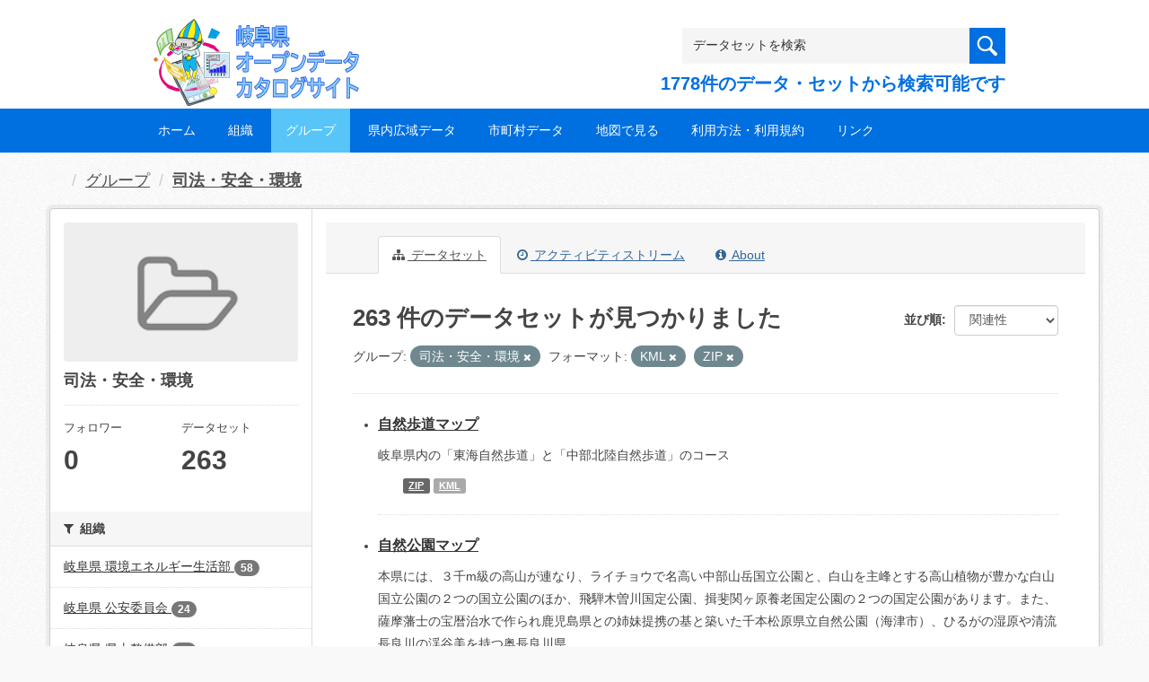

--- FILE ---
content_type: text/html; charset=utf-8
request_url: https://gifu-opendata.pref.gifu.lg.jp/group/gr1400?res_format=KML&groups=gr1400&res_format=ZIP
body_size: 66802
content:
<!DOCTYPE html>
<!--[if IE 9]> <html lang="ja" class="ie9"> <![endif]-->
<!--[if gt IE 8]><!--> <html lang="ja"> <!--<![endif]-->
  <head>
    <link rel="stylesheet" type="text/css" href="/fanstatic/vendor/:version:2020-08-26T22:43:51.62/select2/select2.css" />
<link rel="stylesheet" type="text/css" href="/fanstatic/css/:version:2020-08-29T14:55:32.98/main.min.css" />
<link rel="stylesheet" type="text/css" href="/fanstatic/vendor/:version:2020-08-26T22:43:51.62/font-awesome/css/font-awesome.min.css" />
<link rel="stylesheet" type="text/css" href="/fanstatic/ckanext-harvest/:version:2020-08-30T21:18:00.81/styles/harvest.css" />

    <meta charset="utf-8" />
      <meta name="generator" content="ckan 2.8.5" />
      <meta name="viewport" content="width=device-width, initial-scale=1.0">
    <title>司法・安全・環境 - グループ - 岐阜県オープンデータカタログサイト</title>

    
    
  
    <link rel="shortcut icon" href="/base/images/ckan.ico" />
    
    
        <script type="text/javascript">
  (function(i,s,o,g,r,a,m){i['GoogleAnalyticsObject']=r;i[r]=i[r]||function(){
  (i[r].q=i[r].q||[]).push(arguments)},i[r].l=1*new Date();a=s.createElement(o),
  m=s.getElementsByTagName(o)[0];a.async=1;a.src=g;m.parentNode.insertBefore(a,m)
  })(window,document,'script','//www.google-analytics.com/analytics.js','ga');

  ga('create', 'UA-133857053-2', 'auto', {});
     
  ga('set', 'anonymizeIp', true);
  ga('send', 'pageview');
</script>
    

  <link rel="alternate" type="application/atom+xml" title="岐阜県オープンデータカタログサイト - グループ: 司法・安全・環境 のデータセット" href="feed.group?id=gr1400" />
<link rel="alternate" type="application/atom+xml" title="岐阜県オープンデータカタログサイト - 最新のリビジョン履歴" href="/revision/list?days=1&amp;format=atom" />

  
    
      
    

    
    


  <link rel="stylesheet" href="/responsive.css" type="text/css" media="screen, print" />
  <link rel="stylesheet" type="text/css" href="/bodik_odcs.css" />
  <link rel="stylesheet" type="text/css" href="/ssi/css/opendata.css" />
  <link rel="stylesheet" type="text/css" href="/ssi/css/opendata-top.css" />
  <script type='text/javascript' src='https://ajax.googleapis.com/ajax/libs/jquery/1.7.1/jquery.min.js?ver=1.7.1'></script>
  <script type="text/javascript" src="/jquery/scrolltopcontrol.js"></script>


    
  
      
      
    


    
  </head>

  
  <body data-site-root="https://gifu-opendata.pref.gifu.lg.jp/" data-locale-root="https://gifu-opendata.pref.gifu.lg.jp/" >

    
    <div class="hide"><a href="#content">スキップして内容へ</a></div>
  

  
    




<!-- ヘッダー -->
<header id="header" style="background-position: bottom center; background-size: cover; background-image: url(/)">

<!-- ヘッダー中身 -->    
<div class="header-inner">

<!-- ロゴ -->
<h1 class="logo">

  <a href="https://gifu-opendata.pref.gifu.lg.jp" title="岐阜県オープンデータカタログサイト"><img src="https://gifu-opendata.pref.gifu.lg.jp/img/opendata/logo.png" alt="岐阜県オープンデータカタログサイト"/></a>

</h1>
<!-- / ロゴ -->

<!-- トップナビゲーション -->
<div class="topinfo">
<nav id="infonav" class="info-navigation" role="navigation">
</nav>
<!-- サーチ -->
<!-- CKANデータセットの数を取得 -->
<div class="search">
<form action="/dataset" method="get">
<div style="white-space:nowrap"><input id="field-sitewide-search" name="q" type="text" onfocus="if(this.value=='データセットを検索') this.value='';" onblur="if(this.value=='') this.value='データセットを検索';" value="データセットを検索" /><button type="submit"></button></div>
<div class="search_txt">
1778件のデータ・セットから検索可能です
</div>
</form>
</div>
<!-- / サーチ --> 
</div>
<!-- //トップナビゲーション -->

</div>    
<!-- / ヘッダー中身 -->    

</header>
<!-- / ヘッダー -->  
<div class="clear"></div>

<!-- トップナビゲーション -->
<div class="nav_wrap">
<nav id="nav" class="main-navigation" role="navigation">
<div class="menu-topnav-container">
<ul id="menu-topnav" class="nav-menu">


<li><a href="https://gifu-opendata.pref.gifu.lg.jp/">ホーム</a></li>



<li><a href="/organization">組織</a></li>



<li class="current-menu-item current-page-item"><a href="https://gifu-opendata.pref.gifu.lg.jp/group/">グループ</a></li>


<li><a href="https://www.pref.gifu.lg.jp/page/75244.html" target="_blank">県内広域データ</a></li>
<li><a href="https://www.pref.gifu.lg.jp/page/75245.html" target="_blank">市町村データ</a></li>
<li><a href="https://www.pref.gifu.lg.jp/page/75246.html" target="_blank">地図で見る</a></li>
<li><a href="https://www.pref.gifu.lg.jp/page/75247.html" target="_blank">利用方法・利用規約</a></li>
<li><a href="https://www.pref.gifu.lg.jp/page/75248.html" target="_blank">リンク</a></li>

</ul></div></nav>

</div>
<!-- / トップナビゲーション -->
<div class="clear"></div>


  
    <div role="main">
      <div id="content" class="container">
        
          
            <div class="flash-messages">
              
                
              
            </div>
          

          
            <div class="toolbar">
              
                
                  <ol class="breadcrumb">
                    
<li class="home"></li>
                    
  <li><a href="/group">グループ</a></li>
  <li class="active"><a class=" active" href="/group/gr1400">司法・安全・環境</a></li>

                  </ol>
                
              
            </div>
          

          <div class="row wrapper">
            
            
            

            
              <aside class="secondary col-sm-3">
                
                
  
  
<div class="module context-info">
  <section class="module-content">
    
    
    <div class="image">
      <a href="">
        <img src="/base/images/placeholder-group.png" width="190" height="118" alt="gr1400" />
      </a>
    </div>
    
    
    <h1 class="heading">
      司法・安全・環境
      
    </h1>
    
    
    
    
    
      
      <div class="nums">
        <dl>
          <dt>フォロワー</dt>
          <dd data-module="followers-counter" data-module-id="80bb70f4-95af-41ae-b9f2-6602e28846cf" data-module-num_followers="0"><span>0</span></dd>
        </dl>
        <dl>
          <dt>データセット</dt>
          <dd><span>263</span></dd>
        </dl>
      </div>
      
      
      <div class="follow_button">
        
      </div>
      
    
    
  </section>
</div>


  <div class="filters">
    <div>
      
        

  
  
    
      
      
        <section class="module module-narrow module-shallow">
          
            <h2 class="module-heading">
              <i class="fa fa-filter"></i>
              
              組織
            </h2>
          
          
            
            
              <nav>
                <ul class="list-unstyled nav nav-simple nav-facet">
                  
                    
                    
                    
                    
                      <li class="nav-item">
                        <a href="/group/80bb70f4-95af-41ae-b9f2-6602e28846cf?res_format=KML&amp;res_format=ZIP&amp;organization=30050&amp;groups=gr1400" title="">
                          <span class="item-label">岐阜県 環境エネルギー生活部</span>
                          <span class="hidden separator"> - </span>
                          <span class="item-count badge">58</span>
                        </a>
                      </li>
                  
                    
                    
                    
                    
                      <li class="nav-item">
                        <a href="/group/80bb70f4-95af-41ae-b9f2-6602e28846cf?res_format=KML&amp;organization=30300&amp;res_format=ZIP&amp;groups=gr1400" title="">
                          <span class="item-label">岐阜県 公安委員会</span>
                          <span class="hidden separator"> - </span>
                          <span class="item-count badge">24</span>
                        </a>
                      </li>
                  
                    
                    
                    
                    
                      <li class="nav-item">
                        <a href="/group/80bb70f4-95af-41ae-b9f2-6602e28846cf?res_format=KML&amp;organization=30100&amp;res_format=ZIP&amp;groups=gr1400" title="">
                          <span class="item-label">岐阜県 県土整備部</span>
                          <span class="hidden separator"> - </span>
                          <span class="item-count badge">11</span>
                        </a>
                      </li>
                  
                    
                    
                    
                    
                      <li class="nav-item">
                        <a href="/group/80bb70f4-95af-41ae-b9f2-6602e28846cf?res_format=KML&amp;organization=40270&amp;res_format=ZIP&amp;groups=gr1400" title="">
                          <span class="item-label">安八郡神戸町</span>
                          <span class="hidden separator"> - </span>
                          <span class="item-count badge">5</span>
                        </a>
                      </li>
                  
                    
                    
                    
                    
                      <li class="nav-item">
                        <a href="/group/80bb70f4-95af-41ae-b9f2-6602e28846cf?res_format=KML&amp;organization=40280&amp;res_format=ZIP&amp;groups=gr1400" title="">
                          <span class="item-label">安八郡輪之内町</span>
                          <span class="hidden separator"> - </span>
                          <span class="item-count badge">5</span>
                        </a>
                      </li>
                  
                    
                    
                    
                    
                      <li class="nav-item">
                        <a href="/group/80bb70f4-95af-41ae-b9f2-6602e28846cf?res_format=KML&amp;res_format=ZIP&amp;organization=40050&amp;groups=gr1400" title="">
                          <span class="item-label">関市</span>
                          <span class="hidden separator"> - </span>
                          <span class="item-count badge">5</span>
                        </a>
                      </li>
                  
                    
                    
                    
                    
                      <li class="nav-item">
                        <a href="/group/80bb70f4-95af-41ae-b9f2-6602e28846cf?res_format=KML&amp;organization=40200&amp;res_format=ZIP&amp;groups=gr1400" title="">
                          <span class="item-label">下呂市</span>
                          <span class="hidden separator"> - </span>
                          <span class="item-count badge">4</span>
                        </a>
                      </li>
                  
                    
                    
                    
                    
                      <li class="nav-item">
                        <a href="/group/80bb70f4-95af-41ae-b9f2-6602e28846cf?res_format=KML&amp;organization=40250&amp;res_format=ZIP&amp;groups=gr1400" title="">
                          <span class="item-label">不破郡垂井町</span>
                          <span class="hidden separator"> - </span>
                          <span class="item-count badge">4</span>
                        </a>
                      </li>
                  
                    
                    
                    
                    
                      <li class="nav-item">
                        <a href="/group/80bb70f4-95af-41ae-b9f2-6602e28846cf?res_format=KML&amp;res_format=ZIP&amp;organization=40260&amp;groups=gr1400" title="">
                          <span class="item-label">不破郡関ケ原町</span>
                          <span class="hidden separator"> - </span>
                          <span class="item-count badge">4</span>
                        </a>
                      </li>
                  
                    
                    
                    
                    
                      <li class="nav-item">
                        <a href="/group/80bb70f4-95af-41ae-b9f2-6602e28846cf?res_format=KML&amp;res_format=ZIP&amp;organization=40370&amp;groups=gr1400" title="">
                          <span class="item-label">加茂郡七宗町</span>
                          <span class="hidden separator"> - </span>
                          <span class="item-count badge">4</span>
                        </a>
                      </li>
                  
                </ul>
              </nav>

              <p class="module-footer">
                
                  
                    <a href="/group/80bb70f4-95af-41ae-b9f2-6602e28846cf?res_format=KML&amp;groups=gr1400&amp;res_format=ZIP&amp;_organization_limit=0" class="read-more">組織をもっと見る</a>
                  
                
              </p>
            
            
          
        </section>
      
    
  

      
        

  
  
    
      
      
        <section class="module module-narrow module-shallow">
          
            <h2 class="module-heading">
              <i class="fa fa-filter"></i>
              
              グループ
            </h2>
          
          
            
            
              <nav>
                <ul class="list-unstyled nav nav-simple nav-facet">
                  
                    
                    
                    
                    
                      <li class="nav-item active">
                        <a href="/group/80bb70f4-95af-41ae-b9f2-6602e28846cf?res_format=KML&amp;res_format=ZIP" title="">
                          <span class="item-label">司法・安全・環境</span>
                          <span class="hidden separator"> - </span>
                          <span class="item-count badge">263</span>
                        </a>
                      </li>
                  
                </ul>
              </nav>

              <p class="module-footer">
                
                  
                
              </p>
            
            
          
        </section>
      
    
  

      
        

  
  
    
      
      
        <section class="module module-narrow module-shallow">
          
            <h2 class="module-heading">
              <i class="fa fa-filter"></i>
              
              タグ
            </h2>
          
          
            
            
              <nav>
                <ul class="list-unstyled nav nav-simple nav-facet">
                  
                    
                    
                    
                    
                      <li class="nav-item">
                        <a href="/group/80bb70f4-95af-41ae-b9f2-6602e28846cf?res_format=KML&amp;res_format=ZIP&amp;tags=%E5%85%B1%E9%80%9A%E3%83%95%E3%82%A9%E3%83%BC%E3%83%9E%E3%83%83%E3%83%88&amp;groups=gr1400" title="">
                          <span class="item-label">共通フォーマット</span>
                          <span class="hidden separator"> - </span>
                          <span class="item-count badge">85</span>
                        </a>
                      </li>
                  
                    
                    
                    
                    
                      <li class="nav-item">
                        <a href="/group/80bb70f4-95af-41ae-b9f2-6602e28846cf?res_format=KML&amp;res_format=ZIP&amp;tags=%E7%B5%B1%E8%A8%88&amp;groups=gr1400" title="">
                          <span class="item-label">統計</span>
                          <span class="hidden separator"> - </span>
                          <span class="item-count badge">46</span>
                        </a>
                      </li>
                  
                    
                    
                    
                    
                      <li class="nav-item">
                        <a href="/group/80bb70f4-95af-41ae-b9f2-6602e28846cf?res_format=KML&amp;res_format=ZIP&amp;tags=%E6%8C%87%E5%AE%9A%E7%B7%8A%E6%80%A5%E9%81%BF%E9%9B%A3%E5%A0%B4%E6%89%80&amp;groups=gr1400" title="">
                          <span class="item-label">指定緊急避難場所</span>
                          <span class="hidden separator"> - </span>
                          <span class="item-count badge">43</span>
                        </a>
                      </li>
                  
                    
                    
                    
                    
                      <li class="nav-item">
                        <a href="/group/80bb70f4-95af-41ae-b9f2-6602e28846cf?res_format=KML&amp;res_format=ZIP&amp;tags=%E6%8C%87%E5%AE%9A%E9%81%BF%E9%9B%A3%E6%89%80&amp;groups=gr1400" title="">
                          <span class="item-label">指定避難所</span>
                          <span class="hidden separator"> - </span>
                          <span class="item-count badge">42</span>
                        </a>
                      </li>
                  
                    
                    
                    
                    
                      <li class="nav-item">
                        <a href="/group/80bb70f4-95af-41ae-b9f2-6602e28846cf?res_format=KML&amp;res_format=ZIP&amp;tags=%E3%83%9E%E3%83%83%E3%83%97&amp;groups=gr1400" title="">
                          <span class="item-label">マップ</span>
                          <span class="hidden separator"> - </span>
                          <span class="item-count badge">16</span>
                        </a>
                      </li>
                  
                    
                    
                    
                    
                      <li class="nav-item">
                        <a href="/group/80bb70f4-95af-41ae-b9f2-6602e28846cf?res_format=KML&amp;tags=%E5%9C%9F%E7%A0%82%E7%81%BD%E5%AE%B3%E7%89%B9%E5%88%A5%E8%AD%A6%E6%88%92%E5%8C%BA%E5%9F%9F&amp;res_format=ZIP&amp;groups=gr1400" title="">
                          <span class="item-label">土砂災害特別警戒区域</span>
                          <span class="hidden separator"> - </span>
                          <span class="item-count badge">5</span>
                        </a>
                      </li>
                  
                    
                    
                    
                    
                      <li class="nav-item">
                        <a href="/group/80bb70f4-95af-41ae-b9f2-6602e28846cf?res_format=KML&amp;res_format=ZIP&amp;tags=%E5%9C%9F%E7%A0%82%E7%81%BD%E5%AE%B3%E8%AD%A6%E6%88%92%E5%8C%BA%E5%9F%9F&amp;groups=gr1400" title="">
                          <span class="item-label">土砂災害警戒区域</span>
                          <span class="hidden separator"> - </span>
                          <span class="item-count badge">5</span>
                        </a>
                      </li>
                  
                </ul>
              </nav>

              <p class="module-footer">
                
                  
                
              </p>
            
            
          
        </section>
      
    
  

      
        

  
  
    
      
      
        <section class="module module-narrow module-shallow">
          
            <h2 class="module-heading">
              <i class="fa fa-filter"></i>
              
              フォーマット
            </h2>
          
          
            
            
              <nav>
                <ul class="list-unstyled nav nav-simple nav-facet">
                  
                    
                    
                    
                    
                      <li class="nav-item">
                        <a href="/group/80bb70f4-95af-41ae-b9f2-6602e28846cf?res_format=KML&amp;res_format=CSV&amp;res_format=ZIP&amp;groups=gr1400" title="">
                          <span class="item-label">CSV</span>
                          <span class="hidden separator"> - </span>
                          <span class="item-count badge">170</span>
                        </a>
                      </li>
                  
                    
                    
                    
                    
                      <li class="nav-item">
                        <a href="/group/80bb70f4-95af-41ae-b9f2-6602e28846cf?res_format=KML&amp;res_format=XLSX&amp;res_format=ZIP&amp;groups=gr1400" title="">
                          <span class="item-label">XLSX</span>
                          <span class="hidden separator"> - </span>
                          <span class="item-count badge">156</span>
                        </a>
                      </li>
                  
                    
                    
                    
                    
                      <li class="nav-item">
                        <a href="/group/80bb70f4-95af-41ae-b9f2-6602e28846cf?res_format=KML&amp;res_format=PDF&amp;res_format=ZIP&amp;groups=gr1400" title="">
                          <span class="item-label">PDF</span>
                          <span class="hidden separator"> - </span>
                          <span class="item-count badge">36</span>
                        </a>
                      </li>
                  
                    
                    
                    
                    
                      <li class="nav-item active">
                        <a href="/group/80bb70f4-95af-41ae-b9f2-6602e28846cf?res_format=KML&amp;groups=gr1400" title="">
                          <span class="item-label">ZIP</span>
                          <span class="hidden separator"> - </span>
                          <span class="item-count badge">29</span>
                        </a>
                      </li>
                  
                    
                    
                    
                    
                      <li class="nav-item">
                        <a href="/group/80bb70f4-95af-41ae-b9f2-6602e28846cf?res_format=KML&amp;res_format=TXT&amp;res_format=ZIP&amp;groups=gr1400" title="">
                          <span class="item-label">TXT</span>
                          <span class="hidden separator"> - </span>
                          <span class="item-count badge">10</span>
                        </a>
                      </li>
                  
                    
                    
                    
                    
                      <li class="nav-item">
                        <a href="/group/80bb70f4-95af-41ae-b9f2-6602e28846cf?res_format=KML&amp;res_format=XLS&amp;res_format=ZIP&amp;groups=gr1400" title="">
                          <span class="item-label">XLS</span>
                          <span class="hidden separator"> - </span>
                          <span class="item-count badge">8</span>
                        </a>
                      </li>
                  
                    
                    
                    
                    
                      <li class="nav-item active">
                        <a href="/group/80bb70f4-95af-41ae-b9f2-6602e28846cf?groups=gr1400&amp;res_format=ZIP" title="">
                          <span class="item-label">KML</span>
                          <span class="hidden separator"> - </span>
                          <span class="item-count badge">2</span>
                        </a>
                      </li>
                  
                    
                    
                    
                    
                      <li class="nav-item">
                        <a href="/group/80bb70f4-95af-41ae-b9f2-6602e28846cf?res_format=KML&amp;res_format=GeoJSON&amp;res_format=ZIP&amp;groups=gr1400" title="">
                          <span class="item-label">GeoJSON</span>
                          <span class="hidden separator"> - </span>
                          <span class="item-count badge">1</span>
                        </a>
                      </li>
                  
                </ul>
              </nav>

              <p class="module-footer">
                
                  
                
              </p>
            
            
          
        </section>
      
    
  

      
        

  
  
    
      
      
        <section class="module module-narrow module-shallow">
          
            <h2 class="module-heading">
              <i class="fa fa-filter"></i>
              
              ライセンス
            </h2>
          
          
            
            
              <nav>
                <ul class="list-unstyled nav nav-simple nav-facet">
                  
                    
                    
                    
                    
                      <li class="nav-item">
                        <a href="/group/80bb70f4-95af-41ae-b9f2-6602e28846cf?res_format=KML&amp;res_format=ZIP&amp;license_id=cc-by-21-jp&amp;groups=gr1400" title="">
                          <span class="item-label">cc-by-21-jp</span>
                          <span class="hidden separator"> - </span>
                          <span class="item-count badge">116</span>
                        </a>
                      </li>
                  
                    
                    
                    
                    
                      <li class="nav-item">
                        <a href="/group/80bb70f4-95af-41ae-b9f2-6602e28846cf?res_format=KML&amp;license_id=CC-BY-2.0&amp;res_format=ZIP&amp;groups=gr1400" title="">
                          <span class="item-label">cc-by</span>
                          <span class="hidden separator"> - </span>
                          <span class="item-count badge">78</span>
                        </a>
                      </li>
                  
                    
                    
                    
                    
                      <li class="nav-item">
                        <a href="/group/80bb70f4-95af-41ae-b9f2-6602e28846cf?res_format=KML&amp;license_id=cc-by&amp;res_format=ZIP&amp;groups=gr1400" title="">
                          <span class="item-label">cc-by</span>
                          <span class="hidden separator"> - </span>
                          <span class="item-count badge">48</span>
                        </a>
                      </li>
                  
                    
                    
                    
                    
                      <li class="nav-item">
                        <a href="/group/80bb70f4-95af-41ae-b9f2-6602e28846cf?res_format=KML&amp;license_id=other-at&amp;res_format=ZIP&amp;groups=gr1400" title="">
                          <span class="item-label">other-at</span>
                          <span class="hidden separator"> - </span>
                          <span class="item-count badge">16</span>
                        </a>
                      </li>
                  
                    
                    
                    
                    
                      <li class="nav-item">
                        <a href="/group/80bb70f4-95af-41ae-b9f2-6602e28846cf?res_format=KML&amp;res_format=ZIP&amp;license_id=CC-BY-SA-2.1-JP&amp;groups=gr1400" title="">
                          <span class="item-label">cc-by-sa-21-jp</span>
                          <span class="hidden separator"> - </span>
                          <span class="item-count badge">5</span>
                        </a>
                      </li>
                  
                </ul>
              </nav>

              <p class="module-footer">
                
                  
                
              </p>
            
            
          
        </section>
      
    
  

      
    </div>
    <a class="close no-text hide-filters"><i class="fa fa-times-circle"></i><span class="text">close</span></a>
  </div>

              </aside>
            

            
              <div class="primary col-sm-9 col-xs-12">
                
                
                  <article class="module">
                    
                      <header class="module-content page-header">
                        
                        <ul class="nav nav-tabs">
                          
  <li class="active"><a href="/group/gr1400"><i class="fa fa-sitemap"></i> データセット</a></li>
  <li><a href="/group/activity/gr1400/0"><i class="fa fa-clock-o"></i> アクティビティストリーム</a></li>
  <li><a href="/group/about/gr1400"><i class="fa fa-info-circle"></i> About</a></li>

                        </ul>
                      </header>
                    
                    <div class="module-content">
                      
                      
  
    
    
    







<form id="group-datasets-search-form" class="search-form" method="get" data-module="select-switch">

  

  

  
    <span>
  
  

  
  
  
  <input type="hidden" name="res_format" value="KML" />
  
  
  
  
  
  <input type="hidden" name="groups" value="gr1400" />
  
  
  
  
  
  <input type="hidden" name="res_format" value="ZIP" />
  
  
  
  </span>
  

  
    
      <div class="form-select form-group control-order-by">
        <label for="field-order-by">並び順</label>
        <select id="field-order-by" name="sort" class="form-control">
          
            
              <option value="score desc, metadata_modified desc">関連性</option>
            
          
            
              <option value="title_string asc">名前で昇順</option>
            
          
            
              <option value="title_string desc">名前で降順</option>
            
          
            
              <option value="metadata_modified desc">最終更新日</option>
            
          
            
              <option value="views_recent desc">人気</option>
            
          
        </select>
        
        <button class="btn btn-default js-hide" type="submit">Go</button>
        
      </div>
    
  

  
    
      <h2>

  
  
  
  

263 件のデータセットが見つかりました</h2>
    
  

  
    
      <p class="filter-list">
        
          
          <span class="facet">グループ:</span>
          
            <span class="filtered pill">司法・安全・環境
              <a href="/group/gr1400?res_format=KML&amp;res_format=ZIP" class="remove" title="削除"><i class="fa fa-times"></i></a>
            </span>
          
        
          
          <span class="facet">フォーマット:</span>
          
            <span class="filtered pill">KML
              <a href="/group/gr1400?groups=gr1400&amp;res_format=ZIP" class="remove" title="削除"><i class="fa fa-times"></i></a>
            </span>
          
            <span class="filtered pill">ZIP
              <a href="/group/gr1400?res_format=KML&amp;groups=gr1400" class="remove" title="削除"><i class="fa fa-times"></i></a>
            </span>
          
        
      </p>
      <a class="show-filters btn btn-default">フィルタ結果</a>
    
  

</form>




  
  
    
      

  
    <ul class="dataset-list unstyled">
    	
        
	      
	        






  <li class="dataset-item">
    

<style>
.resource_thumbnail {
  overflow: hidden;
  position: relative;
  height: 150px;
}
.resource_thumbnail iframe {
  overflow: hidden;
  width: 100%;
  height: 100%;
}
.resource_thumbnail a {
  position: absolute;
  left: 0;
  top: 0;
  right: 0;
  bottom: 0;
  width: 100%;
}
</style>



  
  
    
      <div class="dataset-content">
        
        <h3 class="dataset-heading">
          
            
          
          
            <a href="/dataset/c11265-005">自然歩道マップ</a>
          
          
            
            
          
        </h3>
      
        
        
      
        
        
          <div>岐阜県内の「東海自然歩道」と「中部北陸自然歩道」のコース</div>
        
      
      </div>
      
      
        
          <ul class="dataset-resources unstyled">
            
              
              <li>
                <a href="/dataset/c11265-005" class="label" data-format="zip">ZIP</a>
              </li>
              
              <li>
                <a href="/dataset/c11265-005" class="label" data-format="kml">KML</a>
              </li>
              
            
          </ul>
        
      
    
    
  




  </li>

          
	      
	        






  <li class="dataset-item">
    

<style>
.resource_thumbnail {
  overflow: hidden;
  position: relative;
  height: 150px;
}
.resource_thumbnail iframe {
  overflow: hidden;
  width: 100%;
  height: 100%;
}
.resource_thumbnail a {
  position: absolute;
  left: 0;
  top: 0;
  right: 0;
  bottom: 0;
  width: 100%;
}
</style>



  
  
    
      <div class="dataset-content">
        
        <h3 class="dataset-heading">
          
            
          
          
            <a href="/dataset/c11265-008">自然公園マップ</a>
          
          
            
            
          
        </h3>
      
        
        
      
        
        
          <div>本県には、３千m級の高山が連なり、ライチョウで名高い中部山岳国立公園と、白山を主峰とする高山植物が豊かな白山国立公園の２つの国立公園のほか、飛騨木曽川国定公園、揖斐関ヶ原養老国定公園の２つの国定公園があります。また、薩摩藩士の宝暦治水で作られ鹿児島県との姉妹提携の基と築いた千本松原県立自然公園（海津市）、ひるがの湿原や清流長良川の渓谷美を持つ奥長良川県...</div>
        
      
      </div>
      
      
        
          <ul class="dataset-resources unstyled">
            
              
              <li>
                <a href="/dataset/c11265-008" class="label" data-format="kml">KML</a>
              </li>
              
            
          </ul>
        
      
    
    
  




  </li>

          
	      
	        






  <li class="dataset-item">
    

<style>
.resource_thumbnail {
  overflow: hidden;
  position: relative;
  height: 150px;
}
.resource_thumbnail iframe {
  overflow: hidden;
  width: 100%;
  height: 100%;
}
.resource_thumbnail a {
  position: absolute;
  left: 0;
  top: 0;
  right: 0;
  bottom: 0;
  width: 100%;
}
</style>



  
  
    
      <div class="dataset-content">
        
        <h3 class="dataset-heading">
          
            
          
          
            <a href="/dataset/c11657-001">緊急輸送道路ネットワーク図</a>
          
          
            
            
          
        </h3>
      
        
        
      
        
        
          <div>緊急輸送道路ネットワーク図  
※更新情報
R7.12.12  2025年4月6日時点のデータを登録しました。</div>
        
      
      </div>
      
      
        
          <ul class="dataset-resources unstyled">
            
              
              <li>
                <a href="/dataset/c11657-001" class="label" data-format="geojson">GeoJSON</a>
              </li>
              
              <li>
                <a href="/dataset/c11657-001" class="label" data-format="zip">ZIP</a>
              </li>
              
            
          </ul>
        
      
    
    
  




  </li>

          
	      
	        






  <li class="dataset-item">
    

<style>
.resource_thumbnail {
  overflow: hidden;
  position: relative;
  height: 150px;
}
.resource_thumbnail iframe {
  overflow: hidden;
  width: 100%;
  height: 100%;
}
.resource_thumbnail a {
  position: absolute;
  left: 0;
  top: 0;
  right: 0;
  bottom: 0;
  width: 100%;
}
</style>



  
  
    
      <div class="dataset-content">
        
        <h3 class="dataset-heading">
          
            
          
          
            <a href="/dataset/c11653-031">土砂災害警戒区域（イエローゾーン）ＧＩＳデータ　飛騨地区</a>
          
          
            
            
          
        </h3>
      
        
        
      
        
        
          <div>土砂災害警戒区域のＧＩＳ用データ（Shapefile）です。「GISデータ利用時の注意事項」を読んだ上でご利用下さい。
対象地域：下呂市、高山市、飛騨市、白川村。
EPSG:6675,平面直角座標系 第7系（JGD2011)メートル単位、4ファイル圧縮済み、令和7年3月31日データ作成  
※更新情報
R7.11.20...</div>
        
      
      </div>
      
      
        
          <ul class="dataset-resources unstyled">
            
              
              <li>
                <a href="/dataset/c11653-031" class="label" data-format="txt">TXT</a>
              </li>
              
              <li>
                <a href="/dataset/c11653-031" class="label" data-format="zip">ZIP</a>
              </li>
              
            
          </ul>
        
      
    
    
  




  </li>

          
	      
	        






  <li class="dataset-item">
    

<style>
.resource_thumbnail {
  overflow: hidden;
  position: relative;
  height: 150px;
}
.resource_thumbnail iframe {
  overflow: hidden;
  width: 100%;
  height: 100%;
}
.resource_thumbnail a {
  position: absolute;
  left: 0;
  top: 0;
  right: 0;
  bottom: 0;
  width: 100%;
}
</style>



  
  
    
      <div class="dataset-content">
        
        <h3 class="dataset-heading">
          
            
          
          
            <a href="/dataset/c11653-030">土砂災害警戒区域（イエローゾーン）ＧＩＳデータ　東濃地区</a>
          
          
            
            
          
        </h3>
      
        
        
      
        
        
          <div>土砂災害警戒区域のＧＩＳ用データ（Shapefile）です。「GISデータ利用時の注意事項」を読んだ上でご利用下さい。
対象地域：多治見市、瑞浪市、土岐市、中津川市、恵那市。
EPSG:6675,平面直角座標系 第7系（JGD2011)メートル単位、4ファイル圧縮済み、令和7年3月31日データ作成  
※更新情報
R7.11.20...</div>
        
      
      </div>
      
      
        
          <ul class="dataset-resources unstyled">
            
              
              <li>
                <a href="/dataset/c11653-030" class="label" data-format="txt">TXT</a>
              </li>
              
              <li>
                <a href="/dataset/c11653-030" class="label" data-format="zip">ZIP</a>
              </li>
              
            
          </ul>
        
      
    
    
  




  </li>

          
	      
	        






  <li class="dataset-item">
    

<style>
.resource_thumbnail {
  overflow: hidden;
  position: relative;
  height: 150px;
}
.resource_thumbnail iframe {
  overflow: hidden;
  width: 100%;
  height: 100%;
}
.resource_thumbnail a {
  position: absolute;
  left: 0;
  top: 0;
  right: 0;
  bottom: 0;
  width: 100%;
}
</style>


  
      <div class="dataset-content">
        
        <h3 class="dataset-heading">
          
            
          
          
            <a href="/dataset/c11653-029">土砂災害警戒区域（イエローゾーン）ＧＩＳデータ　中濃地区</a>
          
          
            
            
          
        </h3>
      
        
        
      
        
        
          <div>土砂災害警戒区域のＧＩＳ用データ（Shapefile）です。「GISデータ利用時の注意事項」を読んだ上でご利用下さい。
対象地域：関市、美濃市、郡上市、美濃加茂市、可児市、坂祝町、富加町、川辺町、七宗町、八百津町、白川町、東白川村、御嵩町。
EPSG:6675,平面直角座標系...</div>
        
      
      </div>
      
      
        
          <ul class="dataset-resources unstyled">
            
              
              <li>
                <a href="/dataset/c11653-029" class="label" data-format="txt">TXT</a>
              </li>
              
              <li>
                <a href="/dataset/c11653-029" class="label" data-format="zip">ZIP</a>
              </li>
              
            
          </ul>
        
      
    
    



  </li>

          
	      
	        






  <li class="dataset-item">
    

<style>
.resource_thumbnail {
  overflow: hidden;
  position: relative;
  height: 150px;
}
.resource_thumbnail iframe {
  overflow: hidden;
  width: 100%;
  height: 100%;
}
.resource_thumbnail a {
  position: absolute;
  left: 0;
  top: 0;
  right: 0;
  bottom: 0;
  width: 100%;
}
</style>


  
      <div class="dataset-content">
        
        <h3 class="dataset-heading">
          
            
          
          
            <a href="/dataset/c11653-028">土砂災害警戒区域（イエローゾーン）ＧＩＳデータ　西濃地区</a>
          
          
            
            
          
        </h3>
      
        
        
      
        
        
          <div>土砂災害警戒区域のＧＩＳ用データ（Shapefile）です。「GISデータ利用時の注意事項」を読んだ上でご利用下さい。
対象地域：大垣市、海津市、養老町、垂井町、関ケ原町、揖斐川町、大野町、池田町。
EPSG:6675,平面直角座標系 第7系（JGD2011)メートル単位、4ファイル圧縮済み、令和7年3月31日データ作成  
※更新情報...</div>
        
      
      </div>
      
      
        
          <ul class="dataset-resources unstyled">
            
              
              <li>
                <a href="/dataset/c11653-028" class="label" data-format="txt">TXT</a>
              </li>
              
              <li>
                <a href="/dataset/c11653-028" class="label" data-format="zip">ZIP</a>
              </li>
              
            
          </ul>
        
      
    
    



  </li>

          
	      
	        






  <li class="dataset-item">
    

<style>
.resource_thumbnail {
  overflow: hidden;
  position: relative;
  height: 150px;
}
.resource_thumbnail iframe {
  overflow: hidden;
  width: 100%;
  height: 100%;
}
.resource_thumbnail a {
  position: absolute;
  left: 0;
  top: 0;
  right: 0;
  bottom: 0;
  width: 100%;
}
</style>


  
      <div class="dataset-content">
        
        <h3 class="dataset-heading">
          
            
          
          
            <a href="/dataset/c11653-027">土砂災害警戒区域（イエローゾーン）ＧＩＳデータ　岐阜地区</a>
          
          
            
            
          
        </h3>
      
        
        
      
        
        
          <div>土砂災害警戒区域のＧＩＳ用データ（Shapefile）です。「GISデータ利用時の注意事項」を読んだ上でご利用下さい。
対象地域：岐阜市、各務原市、本巣市、山県市。
 EPSG:6675,平面直角座標系 第7系（JGD2011)メートル単位、4ファイル圧縮済み、令和7年3月31日データ作成  
※更新情報
R7.11.20...</div>
        
      
      </div>
      
      
        
          <ul class="dataset-resources unstyled">
            
              
              <li>
                <a href="/dataset/c11653-027" class="label" data-format="txt">TXT</a>
              </li>
              
              <li>
                <a href="/dataset/c11653-027" class="label" data-format="zip">ZIP</a>
              </li>
              
            
          </ul>
        
      
    
    



  </li>

          
	      
	        






  <li class="dataset-item">
    

<style>
.resource_thumbnail {
  overflow: hidden;
  position: relative;
  height: 150px;
}
.resource_thumbnail iframe {
  overflow: hidden;
  width: 100%;
  height: 100%;
}
.resource_thumbnail a {
  position: absolute;
  left: 0;
  top: 0;
  right: 0;
  bottom: 0;
  width: 100%;
}
</style>


  
      <div class="dataset-content">
        
        <h3 class="dataset-heading">
          
            
          
          
            <a href="/dataset/c11653-024">土砂災害特別警戒区域（レッドゾーン）ＧＩＳデータ　中濃地区</a>
          
          
            
            
          
        </h3>
      
        
        
      
        
        
          <div>土砂災害特別警戒区域のＧＩＳ用データ（Shapefile）です。「GISデータ利用時の注意事項」を読んだ上でご利用下さい。
 対象地域：関市、美濃市、郡上市、美濃加茂市、可児市、坂祝町、富加町、川辺町、七宗町、八百津町、白川町、東白川村、御嵩町 。
 EPSG:6675,平面直角座標系...</div>
        
      
      </div>
      
      
        
          <ul class="dataset-resources unstyled">
            
              
              <li>
                <a href="/dataset/c11653-024" class="label" data-format="txt">TXT</a>
              </li>
              
              <li>
                <a href="/dataset/c11653-024" class="label" data-format="zip">ZIP</a>
              </li>
              
            
          </ul>
        
      
    
    



  </li>

          
	      
	        






  <li class="dataset-item">
    

<style>
.resource_thumbnail {
  overflow: hidden;
  position: relative;
  height: 150px;
}
.resource_thumbnail iframe {
  overflow: hidden;
  width: 100%;
  height: 100%;
}
.resource_thumbnail a {
  position: absolute;
  left: 0;
  top: 0;
  right: 0;
  bottom: 0;
  width: 100%;
}
</style>


  
      <div class="dataset-content">
        
        <h3 class="dataset-heading">
          
            
          
          
            <a href="/dataset/c11653-026">土砂災害特別警戒区域（レッドゾーン）ＧＩＳデータ　飛騨地区</a>
          
          
            
            
          
        </h3>
      
        
        
      
        
        
          <div>土砂災害特別警戒区域のＧＩＳ用データ（Shapefile）です。「GISデータ利用時の注意事項」を読んだ上でご利用下さい。
 対象地域：下呂市、高山市、飛騨市、白川村 。
 EPSG:6675,平面直角座標系 第7系（JGD2011)メートル単位、4ファイル圧縮済み、令和7年3月31日データ作成  
※更新情報
R7.11.19...</div>
        
      
      </div>
      
      
        
          <ul class="dataset-resources unstyled">
            
              
              <li>
                <a href="/dataset/c11653-026" class="label" data-format="txt">TXT</a>
              </li>
              
              <li>
                <a href="/dataset/c11653-026" class="label" data-format="zip">ZIP</a>
              </li>
              
            
          </ul>
        
      
    
    



  </li>

          
	      
	        






  <li class="dataset-item">
    

<style>
.resource_thumbnail {
  overflow: hidden;
  position: relative;
  height: 150px;
}
.resource_thumbnail iframe {
  overflow: hidden;
  width: 100%;
  height: 100%;
}
.resource_thumbnail a {
  position: absolute;
  left: 0;
  top: 0;
  right: 0;
  bottom: 0;
  width: 100%;
}
</style>


  
      <div class="dataset-content">
        
        <h3 class="dataset-heading">
          
            
          
          
            <a href="/dataset/c11653-023">土砂災害特別警戒区域（レッドゾーン）ＧＩＳデータ　西濃地区</a>
          
          
            
            
          
        </h3>
      
        
        
      
        
        
          <div>土砂災害特別警戒区域のＧＩＳ用データ（Shapefile）です。「GISデータ利用時の注意事項」を読んだ上でご利用下さい。
 対象地域：大垣市、海津市、養老町、垂井町、関ケ原町、揖斐川町、大野町、池田町 。
 EPSG:6675,平面直角座標系 第7系（JGD2011)メートル単位、4ファイル圧縮済み、令和7年3月31日データ作成  
※更新情報...</div>
        
      
      </div>
      
      
        
          <ul class="dataset-resources unstyled">
            
              
              <li>
                <a href="/dataset/c11653-023" class="label" data-format="txt">TXT</a>
              </li>
              
              <li>
                <a href="/dataset/c11653-023" class="label" data-format="zip">ZIP</a>
              </li>
              
            
          </ul>
        
      
    
    



  </li>

          
	      
	        






  <li class="dataset-item">
    

<style>
.resource_thumbnail {
  overflow: hidden;
  position: relative;
  height: 150px;
}
.resource_thumbnail iframe {
  overflow: hidden;
  width: 100%;
  height: 100%;
}
.resource_thumbnail a {
  position: absolute;
  left: 0;
  top: 0;
  right: 0;
  bottom: 0;
  width: 100%;
}
</style>


  
      <div class="dataset-content">
        
        <h3 class="dataset-heading">
          
            
          
          
            <a href="/dataset/c11653-025">土砂災害特別警戒区域（レッドゾーン）ＧＩＳデータ　東濃地区</a>
          
          
            
            
          
        </h3>
      
        
        
      
        
        
          <div>土砂災害特別警戒区域のＧＩＳ用データ（Shapefile）です。「GISデータ利用時の注意事項」を読んだ上でご利用下さい。
 対象地域：多治見市、瑞浪市、土岐市、中津川市、恵那市 。
 EPSG:6675,平面直角座標系 第7系（JGD2011)メートル単位、4ファイル圧縮済み、令和7年3月31日データ作成  
※更新情報
R7.11.19...</div>
        
      
      </div>
      
      
        
          <ul class="dataset-resources unstyled">
            
              
              <li>
                <a href="/dataset/c11653-025" class="label" data-format="txt">TXT</a>
              </li>
              
              <li>
                <a href="/dataset/c11653-025" class="label" data-format="zip">ZIP</a>
              </li>
              
            
          </ul>
        
      
    
    



  </li>

          
	      
	        






  <li class="dataset-item">
    

<style>
.resource_thumbnail {
  overflow: hidden;
  position: relative;
  height: 150px;
}
.resource_thumbnail iframe {
  overflow: hidden;
  width: 100%;
  height: 100%;
}
.resource_thumbnail a {
  position: absolute;
  left: 0;
  top: 0;
  right: 0;
  bottom: 0;
  width: 100%;
}
</style>


  
      <div class="dataset-content">
        
        <h3 class="dataset-heading">
          
            
          
          
            <a href="/dataset/c11653-022">土砂災害特別警戒区域（レッドゾーン）ＧＩＳデータ　岐阜地区</a>
          
          
            
            
          
        </h3>
      
        
        
      
        
        
          <div>土砂災害特別警戒区域のＧＩＳ用データ（Shapefile）です。「GISデータ利用時の注意事項」を読んだ上でご利用下さい。
 対象地域：岐阜市、各務原市、本巣市、山県市 。
 EPSG:6675,平面直角座標系 第7系（JGD2011)メートル単位、4ファイル圧縮済み、令和7年3月31日データ作成
※更新情報
R7.11.17...</div>
        
      
      </div>
      
      
        
          <ul class="dataset-resources unstyled">
            
              
              <li>
                <a href="/dataset/c11653-022" class="label" data-format="txt">TXT</a>
              </li>
              
              <li>
                <a href="/dataset/c11653-022" class="label" data-format="zip">ZIP</a>
              </li>
              
            
          </ul>
        
      
    
    



  </li>

          
	      
	        






  <li class="dataset-item">
    

<style>
.resource_thumbnail {
  overflow: hidden;
  position: relative;
  height: 150px;
}
.resource_thumbnail iframe {
  overflow: hidden;
  width: 100%;
  height: 100%;
}
.resource_thumbnail a {
  position: absolute;
  left: 0;
  top: 0;
  right: 0;
  bottom: 0;
  width: 100%;
}
</style>


  
      <div class="dataset-content">
        
        <h3 class="dataset-heading">
          
            
          
          
            <a href="/dataset/c11265-010">クママップ （過去）</a>
          
          
            
            
          
        </h3>
      
        
        
      
        
        
          <div>過去の岐阜県内のツキノワグマの目撃情報をもとに作成した地図です。
【注意】最新の情報は「県域統合型GISぎふ」の岐阜県クママップ をご覧ください。
※更新情報
R7.10.21  R7年度のデータを登録しました。
R7.10.20  R5年度、R6年度のデータを登録しました。</div>
        
      
      </div>
      
      
        
          <ul class="dataset-resources unstyled">
            
              
              <li>
                <a href="/dataset/c11265-010" class="label" data-format="zip">ZIP</a>
              </li>
              
              <li>
                <a href="/dataset/c11265-010" class="label" data-format="csv">CSV</a>
              </li>
              
            
          </ul>
        
      
    
    



  </li>

          
	      
	        






  <li class="dataset-item">
    

<style>
.resource_thumbnail {
  overflow: hidden;
  position: relative;
  height: 150px;
}
.resource_thumbnail iframe {
  overflow: hidden;
  width: 100%;
  height: 100%;
}
.resource_thumbnail a {
  position: absolute;
  left: 0;
  top: 0;
  right: 0;
  bottom: 0;
  width: 100%;
}
</style>


  
      <div class="dataset-content">
        
        <h3 class="dataset-heading">
          
            
          
          
            <a href="/dataset/c11265-018">岐阜県鳥獣保護区等位置図</a>
          
          
            
            
          
        </h3>
      
        
        
      
        
        
          <div>岐阜県内の鳥獣保護区、特定保護区地区、特定猟具（銃）使用禁止区域、休猟区、指定猟法（鉛散弾）禁止区域の概形が確認できる地図です。  
※更新情報
*R7.10.20  R6年度のデータを登録しました。</div>
        
      
      </div>
      
      
        
          <ul class="dataset-resources unstyled">
            
              
              <li>
                <a href="/dataset/c11265-018" class="label" data-format="zip">ZIP</a>
              </li>
              
            
          </ul>
        
      
    
    



  </li>

          
	      
	        






  <li class="dataset-item">
    

<style>
.resource_thumbnail {
  overflow: hidden;
  position: relative;
  height: 150px;
}
.resource_thumbnail iframe {
  overflow: hidden;
  width: 100%;
  height: 100%;
}
.resource_thumbnail a {
  position: absolute;
  left: 0;
  top: 0;
  right: 0;
  bottom: 0;
  width: 100%;
}
</style>


  
      <div class="dataset-content">
        
        <h3 class="dataset-heading">
          
            
          
          
            <a href="/dataset/c11265-007">緑地環境保全地域マップ</a>
          
          
            
            
          
        </h3>
      
        
        
      
        
        
          <div>「岐阜県自然環境保全条例」に基づき、自然環境保全地域のほか、市街地及び集落地並びにこれらの周辺地を対象に、緑地環境保全地域を１６地域（６５４ｈａ）指定しています。</div>
        
      
      </div>
      
      
        
          <ul class="dataset-resources unstyled">
            
              
              <li>
                <a href="/dataset/c11265-007" class="label" data-format="zip">ZIP</a>
              </li>
              
            
          </ul>
        
      
    
    



  </li>

          
	      
	        






  <li class="dataset-item">
    

<style>
.resource_thumbnail {
  overflow: hidden;
  position: relative;
  height: 150px;
}
.resource_thumbnail iframe {
  overflow: hidden;
  width: 100%;
  height: 100%;
}
.resource_thumbnail a {
  position: absolute;
  left: 0;
  top: 0;
  right: 0;
  bottom: 0;
  width: 100%;
}
</style>


  
      <div class="dataset-content">
        
        <h3 class="dataset-heading">
          
            
          
          
            <a href="/dataset/c11265-006">自然環境保全地域マップ</a>
          
          
            
            
          
        </h3>
      
        
        
      
        
        
          <div>岐阜県の自然環境保全地域は、「岐阜県自然環境保全条例」に基づき、昭和５１年２月３日能郷白山ほか３地域を指定したのをはじめ、１６地域（２，９５７ｈａ）が指定されています。</div>
        
      
      </div>
      
      
        
          <ul class="dataset-resources unstyled">
            
              
              <li>
                <a href="/dataset/c11265-006" class="label" data-format="zip">ZIP</a>
              </li>
              
            
          </ul>
        
      
    
    



  </li>

          
	      
	        






  <li class="dataset-item">
    

<style>
.resource_thumbnail {
  overflow: hidden;
  position: relative;
  height: 150px;
}
.resource_thumbnail iframe {
  overflow: hidden;
  width: 100%;
  height: 100%;
}
.resource_thumbnail a {
  position: absolute;
  left: 0;
  top: 0;
  right: 0;
  bottom: 0;
  width: 100%;
}
</style>


  
      <div class="dataset-content">
        
        <h3 class="dataset-heading">
          
            
          
          
            <a href="/dataset/c11265-001">岐阜県緑地環境保全地域箇所数、面積（１９７５～２０１２）</a>
          
          
            
            
          
        </h3>
      
        
        
      
        
        
          <div>緑地環境保全地域は、市街地等にある樹林地、水辺地、その他、これに類する自然環境を有する土地であって、自然環境を保全することにより、地域の良好な生活環境の維持に資することを目的としています。</div>
        
      
      </div>
      
      
        
          <ul class="dataset-resources unstyled">
            
              
              <li>
                <a href="/dataset/c11265-001" class="label" data-format="zip">ZIP</a>
              </li>
              
            
          </ul>
        
      
    
    



  </li>

          
	      
	        






  <li class="dataset-item">
    

<style>
.resource_thumbnail {
  overflow: hidden;
  position: relative;
  height: 150px;
}
.resource_thumbnail iframe {
  overflow: hidden;
  width: 100%;
  height: 100%;
}
.resource_thumbnail a {
  position: absolute;
  left: 0;
  top: 0;
  right: 0;
  bottom: 0;
  width: 100%;
}
</style>


  
      <div class="dataset-content">
        
        <h3 class="dataset-heading">
          
            
          
          
            <a href="/dataset/c11265-016">岐阜県ニホンザル管理マップ</a>
          
          
            
            
          
        </h3>
      
        
        
      
        
        
          <div>岐阜県内のニホンザルに対する集落被害アンケート結果および有害捕獲をメッシュ化し、アーカイブデータとしてＧＩＳマップに集約しました。</div>
        
      
      </div>
      
      
        
          <ul class="dataset-resources unstyled">
            
              
              <li>
                <a href="/dataset/c11265-016" class="label" data-format="zip">ZIP</a>
              </li>
              
            
          </ul>
        
      
    
    



  </li>

          
	      
	        






  <li class="dataset-item">
    

<style>
.resource_thumbnail {
  overflow: hidden;
  position: relative;
  height: 150px;
}
.resource_thumbnail iframe {
  overflow: hidden;
  width: 100%;
  height: 100%;
}
.resource_thumbnail a {
  position: absolute;
  left: 0;
  top: 0;
  right: 0;
  bottom: 0;
  width: 100%;
}
</style>


  
      <div class="dataset-content">
        
        <h3 class="dataset-heading">
          
            
          
          
            <a href="/dataset/c11265-017">岐阜県イノシシ管理マップ</a>
          
          
            
            
          
        </h3>
      
        
        
      
        
        
          <div>岐阜県内のイノシシに関する目撃効率、捕獲状況をメッシュ化し、ＧＩＳマップに集約しました。</div>
        
      
      </div>
      
      
        
          <ul class="dataset-resources unstyled">
            
              
              <li>
                <a href="/dataset/c11265-017" class="label" data-format="zip">ZIP</a>
              </li>
              
            
          </ul>
        
      
    
    



  </li>

          
	      
	    
    </ul>
  

    
  
  
    <div class='pagination-wrapper'><ul class='pagination'> <li class="active"><a href="/group/gr1400?res_format=KML&amp;groups=gr1400&amp;res_format=ZIP&amp;page=1">1</a></li> <li><a href="/group/gr1400?res_format=KML&amp;groups=gr1400&amp;res_format=ZIP&amp;page=2">2</a></li> <li><a href="/group/gr1400?res_format=KML&amp;groups=gr1400&amp;res_format=ZIP&amp;page=3">3</a></li> <li class="disabled"><a href="#">...</a></li> <li><a href="/group/gr1400?res_format=KML&amp;groups=gr1400&amp;res_format=ZIP&amp;page=14">14</a></li> <li><a href="/group/gr1400?res_format=KML&amp;groups=gr1400&amp;res_format=ZIP&amp;page=2">»</a></li></ul></div>
  

                    </div>
                  </article>
                
              </div>
            
          </div>
        
      </div>
    </div>
  
    <!-- Powerdエリア -->
<div id="powerd">
<div class="powerd-inner">

<!-- フッターウィジェット -->
<div class="row">
<article class="half">
<div id="pwbox">
</div>
</article>
<article class="fifth">
<div id="pwbox">
  <div id="text-3" class="widget widget_text">
  </div>
</div>
</article>
<article class="fifth">
<div id="pwbox">
  <div id="text-4" class="widget widget_text"><div class="sidebar-title2">POWERED BY</div><div class="textwidget"><a href="http://ckan.org/" target="_blank" rel="noopener noreferrer"><img src="/images/ckan_logo.png" alt="ckan"></a></div></div>
</div>
</article>
</div>
<!-- / フッターウィジェット -->
<div class="clear"></div>

</div>
</div>
<!-- / Powerdエリア -->


<!-- フッターエリア -->
<footer id="footer">
<div class="footer-inner">

<!-- フッターウィジェット -->
<div class="row">
<article class="quarter">
<div id="topbox">
<!--
<div id="nav_menu-2" class="widget widget_nav_menu"><div class="sidebar-title">Navigation</div><div class="menu-footnav-container"><ul id="menu-footnav" class="menu">
  <li class="menu-item"><a href="https://gifu-opendata.pref.gifu.lg.jp">ホーム</a></li>
  <li class="menu-item"><a href="/dataset">データセット</a></li>
  <li class="menu-item"><a href="/organization">組織</a></li>
  <li class="menu-item"><a href="https://gifu-opendata.pref.gifu.lg.jp/group/">グループ</a></li>
  <li class="menu-item"><a href="https://gifu-opendata.pref.gifu.lg.jp/info/">お知らせ</a></li>
  <li class="menu-item"><a href="https://gifu-opendata.pref.gifu.lg.jp/tos/">利用規約</a></li>
  <li class="menu-item"><a href="https://gifu-opendata.pref.gifu.lg.jp/about/">サイトについて</a></li>
  <li class="menu-item"><a href="https://gifu-opendata.pref.gifu.lg.jp/contact/">お問い合わせ</a></li>
  <li class="menu-item"><a href="https://gifu-opendata.pref.gifu.lg.jp">ビジュアライズ</a></li>
</ul></div></div>
-->
</div>
</article>

<article class="quarter">
<div id="topbox">
</div>
</article>

<article class="half">
<div id="topbox">
</div>
</article>

</div>
<!-- / フッターウィジェット -->
<div class="clear"></div>

</div>

  
    
  

</footer>
<!-- / フッターエリア -->
  
    
    
    
      
    
  
    
    
    
        
        
        <div class="js-hide" data-module="google-analytics"
             data-module-googleanalytics_resource_prefix="">
        </div>
    


      
  <script>document.getElementsByTagName('html')[0].className += ' js';</script>
<script type="text/javascript" src="/fanstatic/vendor/:version:2020-08-26T22:43:51.62/jquery.min.js"></script>
<script type="text/javascript" src="/fanstatic/vendor/:version:2020-08-26T22:43:51.62/:bundle:bootstrap/js/bootstrap.min.js;jed.min.js;moment-with-locales.js;select2/select2.min.js"></script>
<script type="text/javascript" src="/fanstatic/base/:version:2020-08-26T22:43:51.60/:bundle:plugins/jquery.inherit.min.js;plugins/jquery.proxy-all.min.js;plugins/jquery.url-helpers.min.js;plugins/jquery.date-helpers.min.js;plugins/jquery.slug.min.js;plugins/jquery.slug-preview.min.js;plugins/jquery.truncator.min.js;plugins/jquery.masonry.min.js;plugins/jquery.form-warning.min.js;plugins/jquery.images-loaded.min.js;sandbox.min.js;module.min.js;pubsub.min.js;client.min.js;notify.min.js;i18n.min.js;main.min.js;modules/select-switch.min.js;modules/slug-preview.min.js;modules/basic-form.min.js;modules/confirm-action.min.js;modules/api-info.min.js;modules/autocomplete.min.js;modules/custom-fields.min.js;modules/data-viewer.min.js;modules/table-selectable-rows.min.js;modules/resource-form.min.js;modules/resource-upload-field.min.js;modules/resource-reorder.min.js;modules/resource-view-reorder.min.js;modules/follow.min.js;modules/activity-stream.min.js;modules/dashboard.min.js;modules/resource-view-embed.min.js;view-filters.min.js;modules/resource-view-filters-form.min.js;modules/resource-view-filters.min.js;modules/table-toggle-more.min.js;modules/dataset-visibility.min.js;modules/media-grid.min.js;modules/image-upload.min.js;modules/followers-counter.min.js"></script>
<script type="text/javascript" src="/fanstatic/base/:version:2020-08-26T22:43:51.60/tracking.min.js"></script>
<script type="text/javascript" src="/fanstatic/ckanext-googleanalytics/:version:2020-09-05T20:28:14.08/googleanalytics_event_tracking.js"></script></body>
</html>